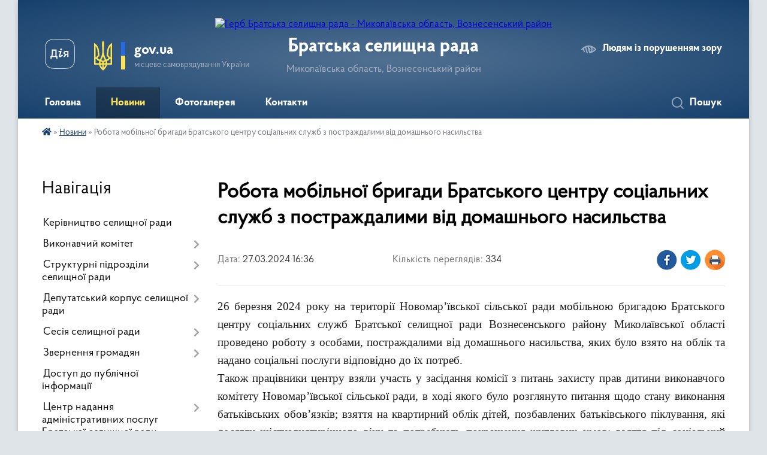

--- FILE ---
content_type: text/html; charset=UTF-8
request_url: https://bratska-gromada.gov.ua/news/1711550246/
body_size: 14875
content:
<!DOCTYPE html>
<html lang="uk">
<head>
	<!--[if IE]><meta http-equiv="X-UA-Compatible" content="IE=edge"><![endif]-->
	<meta charset="utf-8">
	<meta name="viewport" content="width=device-width, initial-scale=1">
	<!--[if IE]><script>
		document.createElement('header');
		document.createElement('nav');
		document.createElement('main');
		document.createElement('section');
		document.createElement('article');
		document.createElement('aside');
		document.createElement('footer');
		document.createElement('figure');
		document.createElement('figcaption');
	</script><![endif]-->
	<title>Робота мобільної бригади Братського центру соціальних служб з постраждалими від домашнього насильства | Братська селищна рада Миколаївська область, Вознесенський район</title>
	<meta name="description" content="26 березня 2024 року на території Новомар&amp;rsquo;ївської сільської ради мобільною бригадою Братського центру соціальних служб Братської селищної ради Вознесенського району Миколаївської області проведено роботу з особами, постраждалими від д">
	<meta name="keywords" content="Робота, мобільної, бригади, Братського, центру, соціальних, служб, з, постраждалими, від, домашнього, насильства, |, Братська, селищна, рада, Миколаївська, область,, Вознесенський, район">

	
		<meta property="og:image" content="https://rada.info/upload/users_files/04375926/d4596144bab76dc245083a16349432a6.jpg">
	<meta property="og:image:width" content="1205">
	<meta property="og:image:height" content="1261">
			<meta property="og:title" content="Робота мобільної бригади Братського центру соціальних служб з постраждалими від домашнього насильства">
			<meta property="og:description" content="26 березня 2024 року на території Новомар&amp;rsquo;ївської сільської ради мобільною бригадою Братського центру соціальних служб Братської селищної ради Вознесенського району Миколаївської області проведено роботу з особами, постраждалими від домашнього насильства, яких було взято на облік та надано соціальні послуги відповідно до їх потреб.">
			<meta property="og:type" content="article">
	<meta property="og:url" content="https://bratska-gromada.gov.ua/news/1711550246/">
		
		<link rel="apple-touch-icon" sizes="57x57" href="https://gromada.org.ua/apple-icon-57x57.png">
	<link rel="apple-touch-icon" sizes="60x60" href="https://gromada.org.ua/apple-icon-60x60.png">
	<link rel="apple-touch-icon" sizes="72x72" href="https://gromada.org.ua/apple-icon-72x72.png">
	<link rel="apple-touch-icon" sizes="76x76" href="https://gromada.org.ua/apple-icon-76x76.png">
	<link rel="apple-touch-icon" sizes="114x114" href="https://gromada.org.ua/apple-icon-114x114.png">
	<link rel="apple-touch-icon" sizes="120x120" href="https://gromada.org.ua/apple-icon-120x120.png">
	<link rel="apple-touch-icon" sizes="144x144" href="https://gromada.org.ua/apple-icon-144x144.png">
	<link rel="apple-touch-icon" sizes="152x152" href="https://gromada.org.ua/apple-icon-152x152.png">
	<link rel="apple-touch-icon" sizes="180x180" href="https://gromada.org.ua/apple-icon-180x180.png">
	<link rel="icon" type="image/png" sizes="192x192"  href="https://gromada.org.ua/android-icon-192x192.png">
	<link rel="icon" type="image/png" sizes="32x32" href="https://gromada.org.ua/favicon-32x32.png">
	<link rel="icon" type="image/png" sizes="96x96" href="https://gromada.org.ua/favicon-96x96.png">
	<link rel="icon" type="image/png" sizes="16x16" href="https://gromada.org.ua/favicon-16x16.png">
	<link rel="manifest" href="https://gromada.org.ua/manifest.json">
	<meta name="msapplication-TileColor" content="#ffffff">
	<meta name="msapplication-TileImage" content="https://gromada.org.ua/ms-icon-144x144.png">
	<meta name="theme-color" content="#ffffff">
	
	
		<meta name="robots" content="">
	
    <link rel="preload" href="https://cdnjs.cloudflare.com/ajax/libs/font-awesome/5.9.0/css/all.min.css" as="style">
	<link rel="stylesheet" href="https://cdnjs.cloudflare.com/ajax/libs/font-awesome/5.9.0/css/all.min.css" integrity="sha512-q3eWabyZPc1XTCmF+8/LuE1ozpg5xxn7iO89yfSOd5/oKvyqLngoNGsx8jq92Y8eXJ/IRxQbEC+FGSYxtk2oiw==" crossorigin="anonymous" referrerpolicy="no-referrer" />

    <link rel="preload" href="//gromada.org.ua/themes/km2/css/styles_vip.css?v=3.33" as="style">
	<link rel="stylesheet" href="//gromada.org.ua/themes/km2/css/styles_vip.css?v=3.33">
	<link rel="stylesheet" href="//gromada.org.ua/themes/km2/css/103810/theme_vip.css?v=1762848386">
	
		<!--[if lt IE 9]>
	<script src="https://oss.maxcdn.com/html5shiv/3.7.2/html5shiv.min.js"></script>
	<script src="https://oss.maxcdn.com/respond/1.4.2/respond.min.js"></script>
	<![endif]-->
	<!--[if gte IE 9]>
	<style type="text/css">
		.gradient { filter: none; }
	</style>
	<![endif]-->

</head>
<body class="">

	<a href="#top_menu" class="skip-link link" aria-label="Перейти до головного меню (Alt+1)" accesskey="1">Перейти до головного меню (Alt+1)</a>
	<a href="#left_menu" class="skip-link link" aria-label="Перейти до бічного меню (Alt+2)" accesskey="2">Перейти до бічного меню (Alt+2)</a>
    <a href="#main_content" class="skip-link link" aria-label="Перейти до головного вмісту (Alt+3)" accesskey="3">Перейти до текстового вмісту (Alt+3)</a>




	
	<div class="wrap">
		
		<header>
			<div class="header_wrap">
				<div class="logo">
					<a href="https://bratska-gromada.gov.ua/" id="logo" class="form_2">
						<img src="https://rada.info/upload/users_files/04375926/gerb/Герб-району-на-сайт.png" alt="Герб Братська селищна рада - Миколаївська область, Вознесенський район">
					</a>
				</div>
				<div class="title">
					<div class="slogan_1">Братська селищна рада</div>
					<div class="slogan_2">Миколаївська область, Вознесенський район</div>
				</div>
				<div class="gov_ua_block">
					<a class="diia" href="https://diia.gov.ua/" target="_blank" rel="nofollow" title="Державні послуги онлайн"><img src="//gromada.org.ua/themes/km2/img/diia.png" alt="Логотип Diia"></a>
					<img src="//gromada.org.ua/themes/km2/img/gerb.svg" class="gerb" alt="Герб України">
					<span class="devider"></span>
					<div class="title">
						<b>gov.ua</b>
						<span>місцеве самоврядування України</span>
					</div>
				</div>
								<div class="alt_link">
					<a href="#" rel="nofollow" title="Режим високої контастності" onclick="return set_special('5b67ec5f464b7e420e768a599a0593c2eadb1338');">Людям із порушенням зору</a>
				</div>
								
				<section class="top_nav">
					<nav class="main_menu" id="top_menu">
						<ul>
														<li class="">
								<a href="https://bratska-gromada.gov.ua/main/"><span>Головна</span></a>
																							</li>
														<li class="active has-sub">
								<a href="https://bratska-gromada.gov.ua/news/"><span>Новини</span></a>
																<button onclick="return show_next_level(this);" aria-label="Показати підменю"></button>
																								<ul>
																		<li>
										<a href="https://bratska-gromada.gov.ua/do-uvagi-naselennya-15-39-32-07-04-2021/">ДО УВАГИ НАСЕЛЕННЯ</a>
																													</li>
																		<li class="has-sub">
										<a href="https://bratska-gromada.gov.ua/podii-09-26-37-16-02-2021/">ПОДІЇ</a>
																				<button onclick="return show_next_level(this);" aria-label="Показати підменю"></button>
																														<ul>
																						<li>
												<a href="https://bratska-gromada.gov.ua/ogoloshennya-11-47-37-11-03-2021/">ОГОЛОШЕННЯ</a>
											</li>
																																</ul>
																			</li>
																										</ul>
															</li>
														<li class="">
								<a href="https://bratska-gromada.gov.ua/photo/"><span>Фотогалерея</span></a>
																							</li>
														<li class=" has-sub">
								<a href="https://bratska-gromada.gov.ua/feedback/"><span>Контакти</span></a>
																<button onclick="return show_next_level(this);" aria-label="Показати підменю"></button>
																								<ul>
																		<li>
										<a href="https://bratska-gromada.gov.ua/pro-vikonannya-bjudzhetu-16-42-58-23-02-2021/">ПРО ВИКОНАННЯ БЮДЖЕТУ</a>
																													</li>
																										</ul>
															</li>
																				</ul>
					</nav>
					&nbsp;
					<button class="menu-button" id="open-button"><i class="fas fa-bars"></i> Меню сайту</button>
					<a href="https://bratska-gromada.gov.ua/search/" rel="nofollow" class="search_button">Пошук</a>
				</section>
				
			</div>
		</header>
				
		<section class="bread_crumbs">
		<div xmlns:v="http://rdf.data-vocabulary.org/#"><a href="https://bratska-gromada.gov.ua/" title="Головна сторінка"><i class="fas fa-home"></i></a> &raquo; <a href="https://bratska-gromada.gov.ua/news/" aria-current="page">Новини</a>  &raquo; <span>Робота мобільної бригади Братського центру соціальних служб з постраждалими від домашнього насильства</span></div>
	</section>
	
	<section class="center_block">
		<div class="row">
			<div class="grid-25 fr">
				<aside>
				
									
										<div class="sidebar_title">Навігація</div>
										
					<nav class="sidebar_menu" id="left_menu">
						<ul>
														<li class="">
								<a href="https://bratska-gromada.gov.ua/kerivnictvo-gromadi-20-33-55-13-03-2018/"><span>Керівництво селищної ради</span></a>
																							</li>
														<li class=" has-sub">
								<a href="https://bratska-gromada.gov.ua/vikonavchij-komitet-20-35-46-13-03-2018/"><span>Виконавчий комітет</span></a>
																<button onclick="return show_next_level(this);" aria-label="Показати підменю"></button>
																								<ul>
																		<li class="">
										<a href="https://bratska-gromada.gov.ua/sklad-vikonavchogo-komitetu-bratskoi-selischnoi-radi-1606980942/"><span>Склад виконавчого комітету Братської селищної ради</span></a>
																													</li>
																		<li class=" has-sub">
										<a href="https://bratska-gromada.gov.ua/rishennya-vykonavchoho-komitetu-1593518354/"><span>Рішення виконавчого комітету</span></a>
																				<button onclick="return show_next_level(this);" aria-label="Показати підменю"></button>
																														<ul>
																						<li><a href="https://bratska-gromada.gov.ua/2020-rik-13-18-07-03-11-2021/"><span>2020 рік</span></a></li>
																						<li><a href="https://bratska-gromada.gov.ua/2021-rik-13-18-36-03-11-2021/"><span>2021 рік</span></a></li>
																						<li><a href="https://bratska-gromada.gov.ua/2022-rik-09-06-14-17-08-2022/"><span>2022 рік</span></a></li>
																						<li><a href="https://bratska-gromada.gov.ua/2023-rik-14-21-54-16-03-2023/"><span>2023 рік</span></a></li>
																						<li><a href="https://bratska-gromada.gov.ua/2024-rik-14-01-36-25-01-2024/"><span>2024 рік</span></a></li>
																						<li><a href="https://bratska-gromada.gov.ua/2025-rik-14-58-34-20-01-2025/"><span>2025 рік</span></a></li>
																																</ul>
																			</li>
																		<li class="">
										<a href="https://bratska-gromada.gov.ua/proekti-rishen-vikonavchogo-komitetu-13-17-33-03-11-2021/"><span>Проєкти рішень виконавчого комітету</span></a>
																													</li>
																		<li class="">
										<a href="https://bratska-gromada.gov.ua/polozhennya-pro-vikonavchij-komitet-bratskoi-selischnoi-radi-13-20-35-03-11-2021/"><span>Положення про виконавчий комітет Братської селищної ради</span></a>
																													</li>
																		<li class="">
										<a href="https://bratska-gromada.gov.ua/administrativna-komisiya-pri-vikonavchomu-komiteti-bratskoi-selischnoi-radi-11-04-00-18-08-2022/"><span>Адміністративна комісія при виконавчому комітеті Братської селищної ради</span></a>
																													</li>
																										</ul>
															</li>
														<li class=" has-sub">
								<a href="https://bratska-gromada.gov.ua/strukturni-pidrozdili-aparatu-selischnoi-radi-15-48-53-07-06-2021/"><span>Структурні підрозділи селищної ради</span></a>
																<button onclick="return show_next_level(this);" aria-label="Показати підменю"></button>
																								<ul>
																		<li class="">
										<a href="https://bratska-gromada.gov.ua/viddil-organizacijnokadrovoi-pravovoi-roboti-informacijnoi-diyalnosti-15-53-11-07-06-2021/"><span>Відділ організаційно-кадрової, правової роботи, інформаційної діяльності</span></a>
																													</li>
																		<li class="">
										<a href="https://bratska-gromada.gov.ua/zagalnij-viddil-15-53-49-07-06-2021/"><span>Загальний відділ</span></a>
																													</li>
																		<li class="">
										<a href="https://bratska-gromada.gov.ua/finansovogospodarskij-viddil-15-54-41-07-06-2021/"><span>Фінансово-господарський відділ</span></a>
																													</li>
																		<li class="">
										<a href="https://bratska-gromada.gov.ua/viddil-zemelnih-ta-ekologichnih-pitan-ekonomiki-ta-apk-15-55-29-07-06-2021/"><span>Відділ земельних та екологічних питань, економіки та АПК</span></a>
																													</li>
																		<li class="">
										<a href="https://bratska-gromada.gov.ua/viddil-nadannya-administrativnih-poslug-ta-derzhavnoi-reestracii-15-56-34-07-06-2021/"><span>Відділ надання адміністративних послуг та державної реєстрації</span></a>
																													</li>
																		<li class="">
										<a href="https://bratska-gromada.gov.ua/viddil-osviti-kulturi-turizmu-molodi-ta-sportu-15-57-37-07-06-2021/"><span>Відділ освіти, культури, туризму, молоді та спорту</span></a>
																													</li>
																		<li class="">
										<a href="https://bratska-gromada.gov.ua/viddil-socialnogo-zahistu-naselennya-15-59-42-07-06-2021/"><span>Відділ соціального захисту</span></a>
																													</li>
																		<li class="">
										<a href="https://bratska-gromada.gov.ua/viddil-mistobuduvannya-arhitekturi-zhkg-rozvitku-infrastrukturi-ta-nadzvichajnih-situacij-16-01-17-07-06-2021/"><span>Відділ містобудування, архітектури, ЖКГ, розвитку інфраструктури та надзвичайних ситуацій</span></a>
																													</li>
																		<li class="">
										<a href="https://bratska-gromada.gov.ua/sluzhba-u-spravah-ditej-16-01-46-07-06-2021/"><span>Служба у справах дітей</span></a>
																													</li>
																		<li class="">
										<a href="https://bratska-gromada.gov.ua/finansovij-viddil-09-37-17-15-12-2021/"><span>Фінансовий відділ</span></a>
																													</li>
																										</ul>
															</li>
														<li class=" has-sub">
								<a href="https://bratska-gromada.gov.ua/deputati-20-36-51-13-03-2018/"><span>Депутатський корпус селищної ради</span></a>
																<button onclick="return show_next_level(this);" aria-label="Показати підменю"></button>
																								<ul>
																		<li class="">
										<a href="https://bratska-gromada.gov.ua/spisok-deputativ-bratskoi-selischnoi-radi-1607007652/"><span>Список депутатів Братської селищної ради</span></a>
																													</li>
																		<li class=" has-sub">
										<a href="https://bratska-gromada.gov.ua/postijni-komisii-selischnoi-radi-11-28-18-12-11-2021/"><span>Постійні комісії селищної ради</span></a>
																				<button onclick="return show_next_level(this);" aria-label="Показати підменю"></button>
																														<ul>
																						<li><a href="https://bratska-gromada.gov.ua/postijna-komisiya-z-pitan-planuvan-bjudzhetu-finansiv-ta-ekonomichnoi-reformi-11-29-38-12-11-2021/"><span>Постійна комісія з питань планувань бюджету, фінансів та економічної реформи</span></a></li>
																						<li><a href="https://bratska-gromada.gov.ua/postijna-komisiya-z-pitan-osviti-kulturi-molodi-sportu-materinstva-ditinstva-ohoroni-zdorov’ya-socialnogo-zahistu-naselennya-deputatskoi-d-11-31-32-12/"><span>Постійна комісія з питань освіти, культури, молоді, спорту, материнства, дитинства, охорони здоров’я, соціального захисту населення, депутатської діяльності, етики, законності та гласності</span></a></li>
																						<li><a href="https://bratska-gromada.gov.ua/postijna-komisiya-z-pitan-gospodarskoi-diyalnosti-pidpriemnictva-zemelnih-vidnosin-ekologii-apk-ta-socialnogo-rozvitku-sela-11-33-43-12-11-2021/"><span>Постійна комісія з питань господарської діяльності, підприємництва, земельних відносин, екології, АПК та соціального розвитку села</span></a></li>
																																</ul>
																			</li>
																										</ul>
															</li>
														<li class=" has-sub">
								<a href="https://bratska-gromada.gov.ua/sesiya-selischnoi-radi-09-40-29-02-05-2018/"><span>Сесія селищної ради</span></a>
																<button onclick="return show_next_level(this);" aria-label="Показати підменю"></button>
																								<ul>
																		<li class=" has-sub">
										<a href="https://bratska-gromada.gov.ua/proekti-rishen-sesii-selischnoi-radi-09-43-45-02-05-2018/"><span>Проекти рішень сесії селищної ради</span></a>
																				<button onclick="return show_next_level(this);" aria-label="Показати підменю"></button>
																														<ul>
																						<li><a href="https://bratska-gromada.gov.ua/iii-pozachergova-sesiya-vosmogo-sklikannya-16-40-44-21-12-2020/"><span>ІІІ позачергова сесія восьмого скликання</span></a></li>
																						<li><a href="https://bratska-gromada.gov.ua/proekti-rishen-hhhiii-sesii-somogo-sklikannya-14-30-58-08-05-2018/"><span>Проекти рішень ХХХІІІ сесії сьомого скликання</span></a></li>
																						<li><a href="https://bratska-gromada.gov.ua/proekti-rishen-hhhv-sesii-somogo-sklikannya-13-10-26-05-09-2018/"><span>Проекти рішень ХХХV сесії сьомого скликання</span></a></li>
																						<li><a href="https://bratska-gromada.gov.ua/proekti-rishen-hhhviii-sesii-somogo-sklikannya-10-19-46-26-11-2018/"><span>Проекти рішень ХХХVІІІ сесії сьомого скликання</span></a></li>
																						<li><a href="https://bratska-gromada.gov.ua/proekti-rishen-hl-sesii-somogo-sklikannya-09-58-10-12-03-2019/"><span>Проекти рішень ХL сесії сьомого скликання</span></a></li>
																						<li><a href="https://bratska-gromada.gov.ua/proekt-rishennya-xxxxx-sesiyi-somoho-sklykannya-1583928865/"><span>Проект рішення XXXXX сесії сьомого скликання</span></a></li>
																						<li><a href="https://bratska-gromada.gov.ua/56-cherhova-sesiya-proekty-rishen-1600148412/"><span>56 чергова сесія проекти рішень</span></a></li>
																						<li><a href="https://bratska-gromada.gov.ua/persha-sesiya-vosmoho-sklykannya-1605514796/"><span>Перша сесія восьмого скликання 1 - 5 рішення</span></a></li>
																						<li><a href="https://bratska-gromada.gov.ua/persha-sesiya-vosmoho-sklykannya-6-9-rishennya-1605516247/"><span>Перша сесія восьмого скликання 6 - 8 рішення</span></a></li>
																						<li><a href="https://bratska-gromada.gov.ua/persha-sesiya-vosmoho-sklykannya-9-rishennya-1605516844/"><span>Перша сесія восьмого скликання 9  рішення</span></a></li>
																						<li><a href="https://bratska-gromada.gov.ua/persha-sesiya-vosmoho-sklykannya-10-12-rishennya-1605516923/"><span>Перша сесія восьмого скликання 10 - 12  рішення</span></a></li>
																						<li><a href="https://bratska-gromada.gov.ua/persha-sesiya-vosmoho-sklykannya-1315-rishennya-1605516996/"><span>Перша сесія восьмого скликання 13-18  рішення</span></a></li>
																						<li><a href="https://bratska-gromada.gov.ua/proekti-rishen-vi-sesii-vosmogo-sklikannya-13-53-04-08-02-2021/"><span>Проекти рішень VІ сесії восьмого скликання</span></a></li>
																						<li><a href="https://bratska-gromada.gov.ua/v-pozachergova-sesiya-selischnoi-radi-17-18-00-27-01-2021/"><span>V позачергова сесія селищної ради</span></a></li>
																																</ul>
																			</li>
																		<li class="">
										<a href="https://bratska-gromada.gov.ua/zasidannya-postijnih-komisij-selischnoi-radi-13-47-27-25-04-2025/"><span>Засідання постійних комісій селищної ради</span></a>
																													</li>
																		<li class="">
										<a href="https://bratska-gromada.gov.ua/rezultati-golosuvannya-16-17-43-23-06-2021/"><span>Результати голосування</span></a>
																													</li>
																		<li class="">
										<a href="https://bratska-gromada.gov.ua/rishennya-sesii-selischnoi-radi-14-42-58-01-06-2021/"><span>Рішення сесії селищної ради</span></a>
																													</li>
																		<li class=" has-sub">
										<a href="https://bratska-gromada.gov.ua/proekt-selischnogo-bjudzhetu-bratskoi-selischnoi-radi-na-2021-rik-1607956857/"><span>Проект селищного бюджету Братської селищної ради на 2021 рік</span></a>
																				<button onclick="return show_next_level(this);" aria-label="Показати підменю"></button>
																														<ul>
																						<li><a href="https://bratska-gromada.gov.ua/proekt-rishennya-pro-selischnij-bjudzhet-bratskoi-selischnoi-radi-na-2021-rik-1607956967/"><span>Проект рішення "Про селищний бюджет Братської селищної ради на 2021 рік"</span></a></li>
																						<li><a href="https://bratska-gromada.gov.ua/dodatok-3-do-proektu-rishennya-pro-selischnij-bjudzhet-bratskoi-selischnoi-radi-na-2021-rik-1607957028/"><span>Додаток 3 до проекту рішення "Про селищний бюджет Братської селищної ради на 2021 рік"</span></a></li>
																						<li><a href="https://bratska-gromada.gov.ua/dodatki-1-2-5-7-do-proektu-rishennya-pro-selischnij-bjudzhet-bratskoi-selischnoi-radi-na-2021-rik-1607957082/"><span>Додатки 1, 2, 5, 7 до проекту рішення "Про селищний бюджет Братської селищної ради на 2021 рік"</span></a></li>
																						<li><a href="https://bratska-gromada.gov.ua/poyasnjuvalna-zapiska-do-proektu-rishennya-pro-selischnij-bjudzhet-bratskoi-selischnoi-radi-na-2021-rik-1607957134/"><span>Пояснювальна записка до проекту рішення "Про селищний бюджет Братської селищної ради на 2021 рік"</span></a></li>
																						<li><a href="https://bratska-gromada.gov.ua/istorichna-dovidka-20-20-37-13-03-2018/"><span>Історична довідка</span></a></li>
																																</ul>
																			</li>
																		<li class=" has-sub">
										<a href="https://bratska-gromada.gov.ua/proekt-selyshchnoho-byudzhetu-na-2020-rik-1576224949/"><span>Проект селищного бюджету на 2020 рік</span></a>
																				<button onclick="return show_next_level(this);" aria-label="Показати підменю"></button>
																														<ul>
																						<li><a href="https://bratska-gromada.gov.ua/dodatok-do-proektu-selyshchnoho-byudzhetu-na-2020-rik-1576225714/"><span>Додаток до проекту селищного бюджету на 2020 рік</span></a></li>
																																</ul>
																			</li>
																		<li class="">
										<a href="https://bratska-gromada.gov.ua/pro-sklikannya-shostoi-sesii-bratskoi-selischnoi-radi-vosmogo-sklikannya-13-55-51-10-02-2021/"><span>Про скликання шостої сесії Братської селищної ради восьмого скликання</span></a>
																													</li>
																		<li class="">
										<a href="https://bratska-gromada.gov.ua/50-pozacherhova-sesiya-1586335430/"><span>50 позачергова сесія</span></a>
																													</li>
																		<li class="">
										<a href="https://bratska-gromada.gov.ua/52-1590643958/"><span>52</span></a>
																													</li>
																		<li class="">
										<a href="https://bratska-gromada.gov.ua/51-1590654767/"><span>51</span></a>
																													</li>
																		<li class=" has-sub">
										<a href="https://bratska-gromada.gov.ua/53-1591769226/"><span>53</span></a>
																				<button onclick="return show_next_level(this);" aria-label="Показати підменю"></button>
																														<ul>
																						<li><a href="https://bratska-gromada.gov.ua/dodatky-do-rishennya-1591769302/"><span>Додатки до рішення</span></a></li>
																																</ul>
																			</li>
																		<li class="">
										<a href="https://bratska-gromada.gov.ua/54-pozacherhova-sesiya-1599138010/"><span>54 позачергова сесія</span></a>
																													</li>
																		<li class="">
										<a href="https://bratska-gromada.gov.ua/55cherhova-sesiya-1599657277/"><span>55 почергова сесія</span></a>
																													</li>
																		<li class="">
										<a href="https://bratska-gromada.gov.ua/56-cherhova-sesiya-1599739183/"><span>56 чергова сесія</span></a>
																													</li>
																		<li class="">
										<a href="https://bratska-gromada.gov.ua/57-cherhova-sesiya-1603173637/"><span>57 чергова сесія</span></a>
																													</li>
																		<li class=" has-sub">
										<a href="https://bratska-gromada.gov.ua/i-sesiya-vosmoho-sklykannya-1606135766/"><span>І сесія восьмого скликання</span></a>
																				<button onclick="return show_next_level(this);" aria-label="Показати підменю"></button>
																														<ul>
																						<li><a href="https://bratska-gromada.gov.ua/rezultaty-poimennoho-holosuvannya-i-sesiyi-vosmoho-sklykannya-1606135799/"><span>Результати поіменного голосування І сесії восьмого скликання</span></a></li>
																						<li><a href="https://bratska-gromada.gov.ua/rishennya-i-sesii-vosmogo-sklikannya-1606316121/"><span>Рішення І сесії восьмого скликання</span></a></li>
																																</ul>
																			</li>
																		<li class="">
										<a href="https://bratska-gromada.gov.ua/iii-pozachergova-sesiya-selischnoi-radi-24122020-r-10-15-30-30-12-2020/"><span>III позачергова сесія селищної ради 24.12.2020 р.</span></a>
																													</li>
																		<li class="">
										<a href="https://bratska-gromada.gov.ua/iv-pozachergova-sesiya-selischnoi-radi-10-24-07-30-12-2020/"><span>IV позачергова сесія селищної ради 28.12.2020р.</span></a>
																													</li>
																		<li class=" has-sub">
										<a href="https://bratska-gromada.gov.ua/vi-sesiya-vosmogo-sklikannya-23022021-14-25-43-23-02-2021/"><span>VI сесія восьмого скликання 23.02.2021</span></a>
																				<button onclick="return show_next_level(this);" aria-label="Показати підменю"></button>
																														<ul>
																						<li><a href="https://bratska-gromada.gov.ua/protokol-sesii-16-09-44-03-03-2021/"><span>ПРОТОКОЛ СЕСІЇ</span></a></li>
																						<li><a href="https://bratska-gromada.gov.ua/23-ljutogo-provedeno-sesiju-radi-15-10-18-23-02-2021/"><span>23 ЛЮТОГО ПРОВЕДЕНО СЕСІЮ РАДИ</span></a></li>
																																</ul>
																			</li>
																		<li class=" has-sub">
										<a href="https://bratska-gromada.gov.ua/ii-sesiya-vosmogo-sklikannya-1607347633/"><span>ІІ сесія восьмого скликання</span></a>
																				<button onclick="return show_next_level(this);" aria-label="Показати підменю"></button>
																														<ul>
																						<li><a href="https://bratska-gromada.gov.ua/reglament-bratskoi-selischnoi-radi-1607583305/"><span>Регламент Братської селищної ради</span></a></li>
																						<li><a href="https://bratska-gromada.gov.ua/proekt-rishennya-№-1-vid-09122020-roku-1607353439/"><span>Проект рішення № 1 від 09.12.2020 року</span></a></li>
																						<li><a href="https://bratska-gromada.gov.ua/rezultati-poimennogo-golosuvannya-1607588151/"><span>Результати поіменного голосування</span></a></li>
																						<li><a href="https://bratska-gromada.gov.ua/proekt-rishennya-№-2-vid-09122020-roku-pro-reorganizaciju-silskih-rad-1607409479/"><span>Проект рішення № 2 від 09.12.2020 року Про реорганізацію сільських рад</span></a></li>
																																</ul>
																			</li>
																		<li class="">
										<a href="https://bratska-gromada.gov.ua/utochnennya-pokaznikiv-selischnogo-bjudzhetu-bratskoi-selischnoi-radi-na-2020-rik-16-21-51-21-12-2020/"><span>Уточнення показників селищного бюджету Братської селищної ради на 2020 рік</span></a>
																													</li>
																		<li class="">
										<a href="https://bratska-gromada.gov.ua/viii-pozachergova-sesii-vosmogo-sklikannya-11-39-48-13-05-2021/"><span>VІІІ позачергова сесії восьмого скликання</span></a>
																													</li>
																		<li class=" has-sub">
										<a href="https://bratska-gromada.gov.ua/vii-pozachergova-sesiya-vosmogo-sklikannya-16-19-14-06-04-2021/"><span>VII позачергова сесія восьмого скликання</span></a>
																				<button onclick="return show_next_level(this);" aria-label="Показати підменю"></button>
																														<ul>
																						<li><a href="https://bratska-gromada.gov.ua/dodatki-do-rishennya-№14-vid-07042021-08-55-03-07-04-2021/"><span>Додатки до рішення №14 від 07.04.2021</span></a></li>
																						<li><a href="https://bratska-gromada.gov.ua/proekti-rishen-sesii-16-51-24-06-04-2021/"><span>проєкти рішень сесії</span></a></li>
																						<li><a href="https://bratska-gromada.gov.ua/rezultati-poimennogo-golosuvannya-13-30-38-08-04-2021/"><span>Результати поіменного голосування</span></a></li>
																						<li><a href="https://bratska-gromada.gov.ua/proekti-rishen-17-29-11-06-04-2021/"><span>ПРОЄКТИ РІШЕНЬ</span></a></li>
																						<li><a href="https://bratska-gromada.gov.ua/rozporyadzhennya-pro-sklikannya-sesii-17-35-46-06-04-2021/"><span>Розпорядження про скликання сесії</span></a></li>
																																</ul>
																			</li>
																		<li class="">
										<a href="https://bratska-gromada.gov.ua/rozporyadzhennya-№-51r-vid-11-travnya-2021-roku-08-30-20-12-05-2021/"><span>Розпорядження № 51-р від 11 травня 2021 року</span></a>
																													</li>
																										</ul>
															</li>
														<li class=" has-sub">
								<a href="https://bratska-gromada.gov.ua/zvernennya-gromadyan-16-47-01-13-04-2021/"><span>Звернення громадян</span></a>
																<button onclick="return show_next_level(this);" aria-label="Показати підменю"></button>
																								<ul>
																		<li class="">
										<a href="https://bratska-gromada.gov.ua/normativnopravova-baza-16-50-05-13-04-2021/"><span>Нормативно-правова база</span></a>
																													</li>
																		<li class="">
										<a href="https://bratska-gromada.gov.ua/grafiki-prijomu-gromadyan-16-50-46-13-04-2021/"><span>Графіки прийому громадян</span></a>
																													</li>
																		<li class="">
										<a href="https://bratska-gromada.gov.ua/telefoni-garyachoi-linii-16-52-17-13-04-2021/"><span>Телефони "гарячої лінії"</span></a>
																													</li>
																		<li class="">
										<a href="https://bratska-gromada.gov.ua/telefon-doviri-16-52-48-13-04-2021/"><span>"Телефон довіри"</span></a>
																													</li>
																		<li class="">
										<a href="https://bratska-gromada.gov.ua/informacijnoanalitichna-informaciya-16-53-32-13-04-2021/"><span>Інформаційно-аналітична інформація</span></a>
																													</li>
																		<li class="">
										<a href="https://bratska-gromada.gov.ua/organizaciya-roboti-iz-zvernennyami-gromadyan-16-54-18-13-04-2021/"><span>Організація роботи із зверненнями громадян</span></a>
																													</li>
																		<li class="">
										<a href="https://bratska-gromada.gov.ua/elektronni-zvernennya-13-36-54-31-03-2023/"><span>Електронні звернення</span></a>
																													</li>
																										</ul>
															</li>
														<li class="">
								<a href="https://bratska-gromada.gov.ua/dostup-do-publichnoi-informacii-08-55-14-12-11-2021/"><span>Доступ до публічної інформації</span></a>
																							</li>
														<li class=" has-sub">
								<a href="https://bratska-gromada.gov.ua/centr-nadannya-administrativnih-poslug-bratskoi-selischnoi-radi-14-07-55-16-02-2021/"><span>Центр надання адміністративних послуг Братської селищної ради</span></a>
																<button onclick="return show_next_level(this);" aria-label="Показати підменю"></button>
																								<ul>
																		<li class="">
										<a href="https://bratska-gromada.gov.ua/struktura-cnap-08-07-48-08-07-2021/"><span>Структура ЦНАП</span></a>
																													</li>
																		<li class="">
										<a href="https://bratska-gromada.gov.ua/normativnopravovi-akti-centru-nadannya-administrativnih-poslug-bratskoi-selischnoi-radi-08-10-58-08-07-2021/"><span>Нормативно-правові акти центру надання адміністративних послуг Братської селищної ради</span></a>
																													</li>
																		<li class="">
										<a href="https://bratska-gromada.gov.ua/poslugi-cnap-08-17-27-08-07-2021/"><span>Послуги ЦНАП</span></a>
																													</li>
																										</ul>
															</li>
														<li class="">
								<a href="https://bratska-gromada.gov.ua/rada-bezbarernosti-11-24-27-31-03-2025/"><span>Рада безбар'єрності</span></a>
																							</li>
														<li class=" has-sub">
								<a href="https://bratska-gromada.gov.ua/mobilizacijna-robota-14-33-27-25-01-2023/"><span>Мобілізаційна робота</span></a>
																<button onclick="return show_next_level(this);" aria-label="Показати підменю"></button>
																								<ul>
																		<li class="">
										<a href="https://bratska-gromada.gov.ua/normativnopravovi-akti-14-35-25-25-01-2023/"><span>Нормативно-правові акти</span></a>
																													</li>
																										</ul>
															</li>
														<li class="">
								<a href="https://bratska-gromada.gov.ua/publichni-zakupivli-10-15-24-21-11-2023/"><span>Публічні закупівлі</span></a>
																							</li>
														<li class="">
								<a href="https://bratska-gromada.gov.ua/zapobigannya-proyavam-korupcii-10-48-23-03-10-2023/"><span>Запобігання проявам корупції</span></a>
																							</li>
														<li class="">
								<a href="https://bratska-gromada.gov.ua/bratskij-centr-socialnih-sluzhb-bratskoi-selischnoi-radi-13-44-00-28-09-2022/"><span>Братський центр соціальних служб Братської селищної ради</span></a>
																							</li>
														<li class="">
								<a href="https://bratska-gromada.gov.ua/teritorialnij-centr-socialnogo-obslugovuvannya-nadannya-socialnih-poslug-10-49-03-13-03-2024/"><span>Територіальний центр соціального обслуговування (надання соціальних послуг)</span></a>
																							</li>
														<li class="">
								<a href="https://bratska-gromada.gov.ua/pomichnik-veterana-13-34-44-18-03-2024/"><span>Помічник ветерана</span></a>
																							</li>
														<li class=" has-sub">
								<a href="https://bratska-gromada.gov.ua/pasporti-bjudzhetnih-program-14-07-41-14-02-2022/"><span>Паспорти бюджетних програм</span></a>
																<button onclick="return show_next_level(this);" aria-label="Показати підменю"></button>
																								<ul>
																		<li class="">
										<a href="https://bratska-gromada.gov.ua/viddil-osviti-kulturi-turizmu-molodi-ta-sportu-09-53-15-30-01-2023/"><span>Відділ освіти, культури, туризму, молоді та спорту</span></a>
																													</li>
																		<li class="">
										<a href="https://bratska-gromada.gov.ua/finansovogospodarskij-viddil-14-08-42-14-02-2022/"><span>Фінансово-господарський відділ</span></a>
																													</li>
																		<li class="">
										<a href="https://bratska-gromada.gov.ua/finansovij-viddil-14-09-22-14-02-2022/"><span>Фінансовий відділ</span></a>
																													</li>
																										</ul>
															</li>
														<li class=" has-sub">
								<a href="https://bratska-gromada.gov.ua/rehulyatorni-akty-1574833529/"><span>Регуляторна діяльність</span></a>
																<button onclick="return show_next_level(this);" aria-label="Показати підменю"></button>
																								<ul>
																		<li class="">
										<a href="https://bratska-gromada.gov.ua/normativnopravova-baza-13-56-01-31-01-2022/"><span>Нормативно-правова база</span></a>
																													</li>
																		<li class="">
										<a href="https://bratska-gromada.gov.ua/vidpovidalna-osoba-za-zdijsnennya-regulyatornoi-diyalnosti-13-57-00-31-01-2022/"><span>Відповідальна особа за здійснення регуляторної діяльності</span></a>
																													</li>
																		<li class="">
										<a href="https://bratska-gromada.gov.ua/miscevi-podatky-ta-zbory-1574833583/"><span>Прийняті регуляторні акти</span></a>
																													</li>
																		<li class="">
										<a href="https://bratska-gromada.gov.ua/planuvannya-regulyatornoi-diyalnosti-13-58-49-31-01-2022/"><span>Планування регуляторної діяльності</span></a>
																													</li>
																		<li class="">
										<a href="https://bratska-gromada.gov.ua/opriljudnennya-proektiv-regulyatornih-aktiv-14-00-03-31-01-2022/"><span>Оприлюднення проектів регуляторних актів</span></a>
																													</li>
																		<li class="">
										<a href="https://bratska-gromada.gov.ua/vidstezhennya-rezultativnosti-regulyatornih-aktiv-14-13-54-31-01-2022/"><span>Відстеження результативності регуляторних актів</span></a>
																													</li>
																		<li class="">
										<a href="https://bratska-gromada.gov.ua/informaciya-pro-zdijsnennya-regulyatornoi-diyalnosti-14-15-32-31-01-2022/"><span>Інформація про здійснення регуляторної діяльності</span></a>
																													</li>
																										</ul>
															</li>
														<li class=" has-sub">
								<a href="https://bratska-gromada.gov.ua/strategichnij-plan-rozvitku-bratskoi-teritorialnoi-gromadi-na-2021-2027-roki-10-13-18-05-11-2021/"><span>Стратегія розвитку Братської територіальної громади</span></a>
																<button onclick="return show_next_level(this);" aria-label="Показати підменю"></button>
																								<ul>
																		<li class="">
										<a href="https://bratska-gromada.gov.ua/strategiya-rozvitku-bratskoi-teritorialnoi-gromadi-voznesenskogo-rajonu-mikolaivskoi-oblasti-na-period-do-2025-roku-13-36-07-08-11-2024/"><span>Стратегія розвитку Братської територіальної громади Вознесенського району  Миколаївської області на період до 2025 року</span></a>
																													</li>
																		<li class="">
										<a href="https://bratska-gromada.gov.ua/polozhennya-pro-pidgotovku-strategichnogo-planu-rozvitku-bratskoi-teritorialnoi-gromadi-na-2021-2027-roki-10-15-58-05-11-2021/"><span>Положення про підготовку Стратегічного плану розвитку Братської територіальної громади на 2021 - 2027 роки</span></a>
																													</li>
																										</ul>
															</li>
														<li class="">
								<a href="https://bratska-gromada.gov.ua/dohovora-orendy-1583929096/"><span>Договора оренди</span></a>
																							</li>
														<li class=" has-sub">
								<a href="https://bratska-gromada.gov.ua/vakansiya-1606469729/"><span>Вакансія</span></a>
																<button onclick="return show_next_level(this);" aria-label="Показати підменю"></button>
																								<ul>
																		<li class="">
										<a href="https://bratska-gromada.gov.ua/perelik-pitan-na-konkurs-finansovogospodarskogo-viddilu-1607409815/"><span>Перелік питань на конкурс фінансово-господарського відділу</span></a>
																													</li>
																		<li class=" has-sub">
										<a href="https://bratska-gromada.gov.ua/povidomlennya-pro-ogoloshennya-konkursu-1606738368/"><span>Повідомлення про оголошення конкурсу</span></a>
																				<button onclick="return show_next_level(this);" aria-label="Показати підменю"></button>
																														<ul>
																						<li><a href="https://bratska-gromada.gov.ua/uvaga-ogolosheno-konkurs-15-47-35-15-02-2021/"><span>УВАГА! ОГОЛОШЕНО  КОНКУРС</span></a></li>
																						<li><a href="https://bratska-gromada.gov.ua/povidomlennya-pro-ogoloshennya-konkursu-finansovogospodarskij-viddil-1606915190/"><span>Повідомлення про оголошення конкурсу фінансово-господарський відділ</span></a></li>
																																</ul>
																			</li>
																		<li class="">
										<a href="https://bratska-gromada.gov.ua/perelik-pitan-na-perevirku-znan-zakonodavstva-z-urahuvannyam-funkcionalnih-povnovazhen-vakantnoi-posadi-viddilu-organizacijnokadrovoi-pravov-23-52-45-/"><span>Перелік питань на перевірку знань законодавства з урахуванням функціональних повноважень вакантної посади відділу організаційно-кадрової, правової роботи та інформаційної діяльності</span></a>
																													</li>
																		<li class="">
										<a href="https://bratska-gromada.gov.ua/perelik-pitan-na-perevirku-znan-zakonodavstva-z-urahuvannyam-funkcionalnih-povnovazhen-vakantnoi-posadi-viddilu-zemelnih-ta-ekologichnih-pit-23-54-40-/"><span>Перелік питань на перевірку знань законодавства з урахуванням функціональних повноважень вакантної посади відділу земельних та екологічних питань, економіки та АПК</span></a>
																													</li>
																		<li class="">
										<a href="https://bratska-gromada.gov.ua/perelik-pitan-na-perevirku-znan-zakonodavstva-z-urahuvannyam-funkcionalnih-povnovazhen-vakantnoi-posadi-viddilu-nadannya-administrativnih-po-23-56-07-/"><span>Перелік питань на перевірку знань законодавства з урахуванням функціональних повноважень вакантної посади відділу надання адміністративних послуг та державної реєстрації</span></a>
																													</li>
																		<li class="">
										<a href="https://bratska-gromada.gov.ua/perelik-pitan-na-perevirku-znan-zakonodavstva-z-urahuvannyam-funkcionalnih-povnovazhen-vakantnoi-posadi-viddilu-osviti-kulturi-turizmu-molod-23-57-19-/"><span>Перелік питань на перевірку знань законодавства з урахуванням функціональних повноважень вакантної посади відділу освіти, культури, туризму, молоді та спорту</span></a>
																													</li>
																		<li class="">
										<a href="https://bratska-gromada.gov.ua/perelik-pitan-na-perevirku-znan-zakonodavstva-z-urahuvannyam-funkcionalnih-povnovazhen-vakantnoi-posadi-viddilu-socialnogo-zahistu-23-58-25-21-12-2020/"><span>Перелік питань на перевірку знань законодавства з урахуванням функціональних повноважень вакантної посади відділу соціального захисту</span></a>
																													</li>
																		<li class="">
										<a href="https://bratska-gromada.gov.ua/perelik-pitan-na-perevirku-znan-zakonodavstva-z-urahuvannyam-funkcionalnih-povnovazhen-vakantnoi-posadi-sluzhbi-u-spravah-ditej-23-59-28-21-12-2020/"><span>Перелік питань на перевірку знань законодавства з урахуванням функціональних повноважень вакантної посади служби у справах дітей</span></a>
																													</li>
																		<li class=" has-sub">
										<a href="https://bratska-gromada.gov.ua/rozporyadzhennya-konkurs-10-57-27-24-12-2020/"><span>Розпорядження конкурс</span></a>
																				<button onclick="return show_next_level(this);" aria-label="Показати підменю"></button>
																														<ul>
																						<li><a href="https://bratska-gromada.gov.ua/rozporyadzhennya-vid-18052021-r-№57-18-20-02-18-05-2021/"><span>Розпорядження від 18.05.2021 р. №57</span></a></li>
																						<li><a href="https://bratska-gromada.gov.ua/rozporyadzhennya-№-52r-vid-11-travnya-2021-roku-08-18-23-12-05-2021/"><span>Розпорядження № 52-р від 11 травня 2021 року</span></a></li>
																																</ul>
																			</li>
																		<li class="">
										<a href="https://bratska-gromada.gov.ua/poryadok-provedennya-konkursu-na-zamischennya-vakantnih-posad-osib-miscevogo-samovryaduvannya-bratskoi-selischnoi-radi-1607008178/"><span>Порядок проведення конкурсу на заміщення вакантних посад осіб місцевого самоврядування Братської селищної ради</span></a>
																													</li>
																		<li class=" has-sub">
										<a href="https://bratska-gromada.gov.ua/sklad-konkursnoi-komisii-dlya-provedennya-ispitu-kandidativ-na-zamischennya-vakantnih-posad-1607008379/"><span>Склад конкурсної комісії для проведення іспиту кандидатів на заміщення вакантних посад</span></a>
																				<button onclick="return show_next_level(this);" aria-label="Показати підменю"></button>
																														<ul>
																						<li><a href="https://bratska-gromada.gov.ua/sklad-konkursnoi-komisii-na-zamischennya-vakantnoi-posadi-kerivnika-novokostyantinivskogo-zakladu-zagalnoi-serednoi-osviti-i–iii-stupeniv--08-20-15-12/"><span>Склад конкурсної комісії на заміщення вакантної посади керівника Новокостянтинівського закладу загальної середньої освіти І–ІІІ ступенів Братської селищної ради Братського району Миколаївської області</span></a></li>
																																</ul>
																			</li>
																										</ul>
															</li>
														<li class=" has-sub">
								<a href="https://bratska-gromada.gov.ua/predstavnictva-centralnih-organiv-vladi-ukraini-11-16-48-13-03-2023/"><span>Представництва центральних органів влади України</span></a>
																<button onclick="return show_next_level(this);" aria-label="Показати підменю"></button>
																								<ul>
																		<li class=" has-sub">
										<a href="https://bratska-gromada.gov.ua/pravova-dopomoga-11-08-31-22-07-2021/"><span>Сектор «Братське бюро правничої допомоги» Вознесенського відділу надання безоплатної правничої допомоги Південного управління надання безоплатної правничої допомоги Південного міжрегіонального центру з надання безоплатної правничої допомоги</span></a>
																				<button onclick="return show_next_level(this);" aria-label="Показати підменю"></button>
																														<ul>
																						<li><a href="https://bratska-gromada.gov.ua/viddil-bratske-bjuro-pravovoi-dopomogi-voznesenskogo-mc-z-bvpd-informuvannya-11-10-27-22-07-2021/"><span>Сектор «Братське бюро правничої допомоги». Інформування</span></a></li>
																						<li><a href="https://bratska-gromada.gov.ua/viddil-bratske-bjuro-pravovoi-dopomogi-voznesenskogo-mc-z-bvpd-zahodi-11-11-02-22-07-2021/"><span>Сектор «Братське бюро правничої допомоги». Заходи</span></a></li>
																																</ul>
																			</li>
																		<li class="">
										<a href="https://bratska-gromada.gov.ua/sluzhbi-zajnyatsoti-ukraini-informue-16-20-33-11-01-2022/"><span>Служба зайнятості України інформує</span></a>
																													</li>
																		<li class="">
										<a href="https://bratska-gromada.gov.ua/derzhavna-podatkova-sluzhba-povidomlyae-20-31-00-04-06-2021/"><span>Державна податкова служба інформує</span></a>
																													</li>
																		<li class=" has-sub">
										<a href="https://bratska-gromada.gov.ua/bratskij-rajonnij-sektor-filii-derzhavnoi-ustanovi-centr-probacii-v-mikolaivskij-oblasti-16-52-57-11-05-2021/"><span>Вознесенський районний сектор №2 філії Державної установи "Центр пробації" в Миколаївській області</span></a>
																				<button onclick="return show_next_level(this);" aria-label="Показати підменю"></button>
																														<ul>
																						<li><a href="https://bratska-gromada.gov.ua/grafik-roboti-16-55-55-11-05-2021/"><span>Графік роботи</span></a></li>
																						<li><a href="https://bratska-gromada.gov.ua/diyalnist-16-58-01-11-05-2021/"><span>Діяльність</span></a></li>
																																</ul>
																			</li>
																										</ul>
															</li>
													</ul>
						
												
					</nav>

									
											<div class="sidebar_title">Особистий кабінет користувача</div>

<div class="petition_block">

		<div class="alert alert-warning">
		Ви не авторизовані. Для того, щоб мати змогу створювати або пітримувати петиції,<br>
		<a href="#auth_petition" class="open-popup add_petition btn btn-yellow btn-small btn-block" style="margin-top: 10px;"><i class="fa fa-user"></i> авторизуйтесь</a>
	</div>
		
			<h2 style="margin: 30px 0;">Система петицій</h2>
		
					<div class="none_petition">Немає петицій, за які можна голосувати</div>
						
		
	
</div>
					
					
					
					
										<div id="banner_block">

						<p><a rel="nofollow" href="https://bratska-gromada.gov.ua/news/1732874752/" target="_blank"><img alt="Фото без опису"  src="https://rada.info/upload/users_files/04375926/e099802e1764d3fb7a547e17839449d5.jpg" style="width: 1040px; height: 720px;" /></a></p>

<p><a rel="nofollow" href="https://pulse.gov.ua/" target="_blank"><img alt="Фото без опису" src="https://rada.info/upload/users_files/04375926/2ac199599e7de9c30ca3ec7199ab6013.jpg" style="width: 300px; height: 300px;" /></a><img alt="Фото без опису" src="https://rada.info/upload/users_files/04375926/4a0e8e6145edfb3d97a82da346b027b3.gif" style="width: 574px; height: 840px;" /></p>

<p><a rel="nofollow" href="https://u24.gov.ua/uk" target="_blank"><img alt="Фото без опису" src="https://rada.info/upload/users_files/04375926/1a8d3ab3d3feaedc48463c64d27330ec.jpg" style="width: 339px; height: 203px;" /></a></p>

<p><a rel="nofollow" href="https://voznesensk.mk.gov.ua/" target="_blank"><img alt="Фото без опису" src="https://rada.info/upload/users_files/04375926/bd988b9114875fe535ec1730603d1a93.jpg" style="width: 348px; height: 67px;" /></a></p>

<p><a rel="nofollow" href="https://www.mk-oblrada.gov.ua/" target="_blank"><img alt="Фото без опису" src="https://rada.info/upload/users_files/04375926/f6b47b8cd66a5772c33da5aa64ddf872.jpg" style="width: 349px; height: 69px;" /></a></p>

<p><a rel="nofollow" href="https://www.mk.gov.ua/" target="_blank"><img alt="Фото без опису" src="https://rada.info/upload/users_files/04375926/a62b64e69bd19d40d4bbbed58ec94ad5.jpg" style="width: 351px; height: 112px;" /></a></p>

<p><a rel="nofollow" href="https://www.president.gov.ua/" target="_blank"><img alt="Фото без опису" src="https://rada.info/upload/users_files/04375926/dccc7543e3465c27151c6ad0e5f1e212.jpg" style="width: 350px; height: 199px;" /></a></p>

<p><a rel="nofollow" href="https://www.kmu.gov.ua/" target="_blank"><img alt="Фото без опису" src="https://rada.info/upload/users_files/04375926/801ae84d9292b43b04cf56dbd8b724f9.jpg" style="width: 350px; height: 154px;" /></a></p>

<p><a rel="nofollow" href="https://www.rada.gov.ua/" target="_blank"><img alt="Фото без опису" src="https://rada.info/upload/users_files/04375926/93282558c1d4e9bf789631917e712dd8.jpg" style="width: 350px; height: 167px;" /></a></p>

<p><a rel="nofollow" href="https://center.diia.gov.ua/" target="_blank"><img alt="Фото без опису" src="https://rada.info/upload/users_files/04375926/88e5051d83c0e0183bea2fa47bb47737.jpg" style="width: 351px; height: 233px;" /></a></p>

<p><a rel="nofollow" href="https://diia.gov.ua/" target="_blank"><img alt="Фото без опису" src="https://rada.info/upload/users_files/04375926/4948948e46a981ef39bffbac028cb62c.jpg" style="width: 352px; height: 130px;" /></a></p>

<p><a rel="nofollow" href="https://igov.org.ua/" target="_blank"><img alt="Фото без опису" src="https://rada.info/upload/users_files/04375926/70a888fbd4dc1920296bcbede225c0f7.jpg" style="width: 352px; height: 259px;" /></a></p>

<p><a rel="nofollow" href="https://www.dar.gov.ua/" target="_blank"><img alt="Фото без опису" src="https://rada.info/upload/users_files/04375926/0229ee282bf7d5ffbfc3fa7c4c59c448.png" style="width: 350px; height: 146px;" /></a></p>

<p><a rel="nofollow" href="https://www.legalaid.gov.ua/" target="_blank"><img alt="Фото без опису" src="https://rada.info/upload/users_files/04375926/496ca6eeb0cb512fe809f0f195527953.jpg" style="width: 348px; height: 243px;" /></a></p>

<p><a rel="nofollow" href="https://nazk.gov.ua/uk/" target="_blank"><img alt="Фото без опису" src="https://rada.info/upload/users_files/04375926/374efc8e2e4ceefa4edb4fcfa9786735.png" style="width: 352px; height: 201px;" /></a></p>
						<div class="clearfix"></div>

						
						<div class="clearfix"></div>

					</div>
				
				</aside>
			</div>
			<div class="grid-75">

				<main id="main_content">

																		<h1>Робота мобільної бригади Братського центру соціальних служб з постраждалими від домашнього насильства</h1>


<div class="row ">
	<div class="grid-30 one_news_date">
		Дата: <span>27.03.2024 16:36</span>
	</div>
	<div class="grid-30 one_news_count">
		Кількість переглядів: <span>334</span>
	</div>
		<div class="grid-30 one_news_socials">
		<button class="social_share" data-type="fb"><img src="//gromada.org.ua/themes/km2/img/share/fb.png" alt="Іконка Фейсбук"></button>
		<button class="social_share" data-type="tw"><img src="//gromada.org.ua/themes/km2/img/share/tw.png" alt="Іконка Твітер"></button>
		<button class="print_btn" onclick="window.print();"><img src="//gromada.org.ua/themes/km2/img/share/print.png" alt="Іконка принтера"></button>
	</div>
		<div class="clearfix"></div>
</div>

<hr>

<p style="text-align:justify; margin:0cm 0cm 0.0001pt"><span style="font-size:14pt"><span style="font-family:&quot;Times New Roman&quot;,&quot;serif&quot;">26 березня 2024 року на території Новомар&rsquo;ївської сільської ради мобільною бригадою Братського центру соціальних служб Братської селищної ради Вознесенського району Миколаївської області проведено роботу з особами, постраждалими від домашнього насильства, яких було взято на облік та надано соціальні послуги відповідно до їх потреб.</span></span></p>

<p style="text-align:justify; margin:0cm 0cm 0.0001pt"><span style="font-size:14pt"><span style="font-family:&quot;Times New Roman&quot;,&quot;serif&quot;">Також працівники центру взяли участь у засідання комісії з питань захисту прав дитини виконавчого комітету Новомар&rsquo;ївської сільської ради, в ході якого було розглянуто питання щодо стану виконання батьківських обов&rsquo;язків; взяття на квартирний облік дітей, позбавлених батьківського піклування, які досягли шістнадцятирічного віку та потребують покращення житлових умов; взяття під соціальний супровід сімей, які опинились в складних життєвих обставинах; проведено роботу з кандидатами в сімейні форми виховання, що виявили бажання створити родину на території с. Новомар&rsquo;ївка.</span></span></p>

<p style="text-align:justify; margin:0cm 0cm 0.0001pt"><span style="font-size:14pt"><span style="font-family:&quot;Times New Roman&quot;,&quot;serif&quot;"><img alt="Фото без опису"  alt="" src="https://rada.info/upload/users_files/04375926/d4596144bab76dc245083a16349432a6.jpg" style="width: 1205px; height: 1261px;" /><img alt="Фото без опису"  alt="" src="https://rada.info/upload/users_files/04375926/d42bc28ba991ba34e8b421ba2c7cff65.jpg" style="width: 1205px; height: 1305px;" /></span></span></p>
<div class="clearfix"></div>

<hr>



<p><a href="https://bratska-gromada.gov.ua/news/" class="btn btn-grey">&laquo; повернутися</a></p>											
				</main>
				
			</div>
			<div class="clearfix"></div>
		</div>
	</section>
	
	
	<footer>
		
		<div class="row">
			<div class="grid-40 socials">
				<p>
					<a href="https://gromada.org.ua/rss/103810/" rel="nofollow" target="_blank" title="RSS-стрічка новин"><i class="fas fa-rss"></i></a>
										<a href="https://bratska-gromada.gov.ua/feedback/#chat_bot" title="Наша громада в смартфоні"><i class="fas fa-robot"></i></a>
										<a href="https://twitter.com/BratskaGromada" rel="nofollow" target="_blank" title="Наша стрічка в Твітер"><i class="fab fa-twitter"></i></a>										<a href="https://www.facebook.com/BratskaGromada/" rel="nofollow" target="_blank" title="Сторінка у Фейсбук"><i class="fab fa-facebook-f"></i></a>					<a href="https://www.youtube.com/channel/UCmjvXE-OjYWRfgOzaEaEkxw" rel="nofollow" target="_blank" title="Канал Youtube"><i class="fab fa-youtube"></i></a>					<a href="https://t.me/brartskeonline" rel="nofollow" target="_blank" title="Телеграм-канал громади"><i class="fab fa-telegram"></i></a>					<a href="https://bratska-gromada.gov.ua/sitemap/" title="Мапа сайту"><i class="fas fa-sitemap"></i></a>
				</p>
				<p class="copyright">Братська селищна рада - 2018-2025 &copy; Весь контент доступний за ліцензією <a href="https://creativecommons.org/licenses/by/4.0/deed.uk" target="_blank" rel="nofollow">Creative Commons Attribution 4.0 International License</a>, якщо не зазначено інше.</p>
			</div>
			<div class="grid-20 developers">
				<a href="https://vlada.ua/" rel="nofollow" target="_blank" title="Перейти на сайт платформи VladaUA"><img src="//gromada.org.ua/themes/km2/img/vlada_online.svg?v=ua" class="svg" alt="Логотип платформи VladaUA"></a><br>
				<span>офіційні сайти &laquo;під ключ&raquo;</span><br>
				для органів державної влади
			</div>
			<div class="grid-40 admin_auth_block">
								<p class="first"><a href="#" rel="nofollow" class="alt_link" onclick="return set_special('5b67ec5f464b7e420e768a599a0593c2eadb1338');">Людям із порушенням зору</a></p>
				<p><a href="#auth_block" class="open-popup" title="Вхід в адмін-панель сайту"><i class="fa fa-lock"></i></a></p>
				<p class="sec"><a href="#auth_block" class="open-popup">Вхід для адміністратора</a></p>
				<div id="google_translate_element" style="text-align: left;width: 202px;float: right;margin-top: 13px;"></div>
							</div>
			<div class="clearfix"></div>
		</div>

	</footer>

	</div>

		
	



<a href="#" id="Go_Top"><i class="fas fa-angle-up"></i></a>
<a href="#" id="Go_Top2"><i class="fas fa-angle-up"></i></a>

<script type="text/javascript" src="//gromada.org.ua/themes/km2/js/jquery-3.6.0.min.js"></script>
<script type="text/javascript" src="//gromada.org.ua/themes/km2/js/jquery-migrate-3.3.2.min.js"></script>
<script type="text/javascript" src="//gromada.org.ua/themes/km2/js/icheck.min.js"></script>
<script type="text/javascript" src="//gromada.org.ua/themes/km2/js/superfish.min.js?v=2"></script>



<script type="text/javascript" src="//gromada.org.ua/themes/km2/js/functions_unpack.js?v=5.17"></script>
<script type="text/javascript" src="//gromada.org.ua/themes/km2/js/hoverIntent.js"></script>
<script type="text/javascript" src="//gromada.org.ua/themes/km2/js/jquery.magnific-popup.min.js?v=1.1"></script>
<script type="text/javascript" src="//gromada.org.ua/themes/km2/js/jquery.mask.min.js"></script>


	


<script type="text/javascript" src="//translate.google.com/translate_a/element.js?cb=googleTranslateElementInit"></script>
<script type="text/javascript">
	function googleTranslateElementInit() {
		new google.translate.TranslateElement({
			pageLanguage: 'uk',
			includedLanguages: 'de,en,es,fr,pl,hu,bg,ro,da,lt',
			layout: google.translate.TranslateElement.InlineLayout.SIMPLE,
			gaTrack: true,
			gaId: 'UA-71656986-1'
		}, 'google_translate_element');
	}
</script>

<script>
  (function(i,s,o,g,r,a,m){i["GoogleAnalyticsObject"]=r;i[r]=i[r]||function(){
  (i[r].q=i[r].q||[]).push(arguments)},i[r].l=1*new Date();a=s.createElement(o),
  m=s.getElementsByTagName(o)[0];a.async=1;a.src=g;m.parentNode.insertBefore(a,m)
  })(window,document,"script","//www.google-analytics.com/analytics.js","ga");

  ga("create", "UA-71656986-1", "auto");
  ga("send", "pageview");

</script>

<script async
src="https://www.googletagmanager.com/gtag/js?id=UA-71656986-2"></script>
<script>
   window.dataLayer = window.dataLayer || [];
   function gtag(){dataLayer.push(arguments);}
   gtag("js", new Date());

   gtag("config", "UA-71656986-2");
</script>



<div style="display: none;">
								<div id="get_gromada_ban" class="dialog-popup s">

	<div class="logo"><img src="//gromada.org.ua/themes/km2/img/logo.svg" class="svg"></div>
    <h4>Код для вставки на сайт</h4>
	
    <div class="form-group">
        <img src="//gromada.org.ua/gromada_orgua_88x31.png">
    </div>
    <div class="form-group">
        <textarea id="informer_area" class="form-control"><a href="https://gromada.org.ua/" target="_blank"><img src="https://gromada.org.ua/gromada_orgua_88x31.png" alt="Gromada.org.ua - веб сайти діючих громад України" /></a></textarea>
    </div>
	
</div>			<div id="auth_block" class="dialog-popup s" role="dialog" aria-modal="true" aria-labelledby="auth_block_label">

	<div class="logo"><img src="//gromada.org.ua/themes/km2/img/logo.svg" class="svg"></div>
    <h4 id="auth_block_label">Вхід для адміністратора</h4>
    <form action="//gromada.org.ua/n/actions/" method="post">

		
        
        <div class="form-group">
            <label class="control-label" for="login">Логін: <span>*</span></label>
            <input type="text" class="form-control" name="login" id="login" value="" autocomplete="username" required>
        </div>
        <div class="form-group">
            <label class="control-label" for="password">Пароль: <span>*</span></label>
            <input type="password" class="form-control" name="password" id="password" value="" autocomplete="current-password" required>
        </div>
        <div class="form-group center">
            <input type="hidden" name="object_id" value="103810">
			<input type="hidden" name="back_url" value="https://bratska-gromada.gov.ua/news/1711550246/">
            <button type="submit" class="btn btn-yellow" name="pAction" value="login_as_admin_temp">Авторизуватись</button>
        </div>
		

    </form>

</div>


			
						
								<div id="email_voting" class="dialog-popup m">

	<div class="logo"><img src="//gromada.org.ua/themes/km2/img/logo.svg" class="svg"></div>
    <h4>Онлайн-опитування: </h4>

    <form action="//gromada.org.ua/n/actions/" method="post" enctype="multipart/form-data">

        <div class="alert alert-warning">
            <strong>Увага!</strong> З метою уникнення фальсифікацій Ви маєте підтвердити свій голос через E-Mail
        </div>

		
        <div class="form-group">
            <label class="control-label" for="voting_email">E-Mail: <span>*</span></label>
            <input type="email" class="form-control" name="email" id="voting_email" value="" required>
        </div>
		

        <div class="form-group center">
            <input type="hidden" name="voting_id" value="">
			
            <input type="hidden" name="answer_id" id="voting_anser_id" value="">
			<input type="hidden" name="back_url" value="https://bratska-gromada.gov.ua/news/1711550246/">
			
            <button type="submit" name="pAction" value="get_voting" class="btn btn-yellow">Підтвердити голос</button> <a href="#" class="btn btn-grey close-popup">Скасувати</a>
        </div>

    </form>

</div>


		<div id="result_voting" class="dialog-popup m">

	<div class="logo"><img src="//gromada.org.ua/themes/km2/img/logo.svg" class="svg"></div>
    <h4>Результати опитування</h4>

    <h3 id="voting_title"></h3>

    <canvas id="voting_diagram"></canvas>
    <div id="voting_results"></div>

    <div class="form-group center">
        <a href="#voting" class="open-popup btn btn-yellow"><i class="far fa-list-alt"></i> Всі опитування</a>
    </div>

</div>		
												<div id="voting_confirmed" class="dialog-popup s">

	<div class="logo"><img src="//gromada.org.ua/themes/km2/img/logo.svg" class="svg"></div>
    <h4>Дякуємо!</h4>

    <div class="alert alert-success">Ваш голос було зараховано</div>

</div>

		
								<div id="auth_petition" class="dialog-popup s">

	<div class="logo"><img src="//gromada.org.ua/themes/km2/img/logo.svg" class="svg"></div>
    <h4>Авторизація в системі електронних петицій</h4>
    <form action="//gromada.org.ua/n/actions/" method="post">

		
        
        <div class="form-group">
            <input type="email" class="form-control" name="petition_login" id="petition_login" value="" placeholder="Email: *" autocomplete="off" required>
        </div>
        <div class="form-group">
            <input type="password" class="form-control" name="petition_password" id="petition_password" placeholder="Пароль: *" value="" autocomplete="off" required>
        </div>
		
        <div class="form-group center">
            <input type="hidden" name="petition_id" value="">
			
            <input type="hidden" name="gromada_id" value="103810">
			<input type="hidden" name="back_url" value="https://bratska-gromada.gov.ua/news/1711550246/">
			
            <button type="submit" class="btn btn-yellow" name="pAction" value="login_as_petition">Авторизуватись</button>
        </div>
        			<div class="form-group" style="text-align: center;">
				Забулись пароль? <a class="open-popup" href="#forgot_password">Система відновлення пароля</a>
			</div>
			<div class="form-group" style="text-align: center;">
				Ще не зареєстровані? <a class="open-popup" href="#reg_petition">Реєстрація</a>
			</div>
		
    </form>

</div>


							<div id="reg_petition" class="dialog-popup">

	<div class="logo"><img src="//gromada.org.ua/themes/km2/img/logo.svg" class="svg"></div>
    <h4>Реєстрація в системі електронних петицій</h4>
	
	<div class="alert alert-danger">
		<p>Зареєструватись можна буде лише після того, як громада підключить на сайт систему електронної ідентифікації. Наразі очікуємо підключення до ID.gov.ua. Вибачте за тимчасові незручності</p>
	</div>
	
    	
	<p>Вже зареєстровані? <a class="open-popup" href="#auth_petition">Увійти</a></p>

</div>


				<div id="forgot_password" class="dialog-popup s">

	<div class="logo"><img src="//gromada.org.ua/themes/km2/img/logo.svg" class="svg"></div>
    <h4>Відновлення забутого пароля</h4>
    <form action="//gromada.org.ua/n/actions/" method="post">

		
        
        <div class="form-group">
            <input type="email" class="form-control" name="forgot_email" value="" placeholder="Email зареєстрованого користувача" required>
        </div>	
		
        <div class="form-group">
			<img id="forgot_img_captcha" src="//gromada.org.ua/upload/pre_captcha.png">
		</div>
		
        <div class="form-group">
            <label class="control-label" for="forgot_captcha">Результат арифм. дії: <span>*</span></label>
            <input type="text" class="form-control" name="forgot_captcha" id="forgot_captcha" value="" style="max-width: 120px; margin: 0 auto;" required>
        </div>
		
        <div class="form-group center">
			
            <input type="hidden" name="gromada_id" value="103810">
			<input type="hidden" name="captcha_code" id="forgot_captcha_code" value="d1fa8a68ef25dc417e9fe0e84c6d7a56">
			
            <button type="submit" class="btn btn-yellow" name="pAction" value="forgot_password_from_gromada">Відновити пароль</button>
        </div>
        <div class="form-group center">
			Згадали авторизаційні дані? <a class="open-popup" href="#auth_petition">Авторизуйтесь</a>
		</div>

    </form>

</div>

<script type="text/javascript">
    $(document).ready(function() {
        
		$("#forgot_img_captcha").on("click", function() {
			var captcha_code = $("#forgot_captcha_code").val();
			var current_url = document.location.protocol +"//"+ document.location.hostname + document.location.pathname;
			$("#forgot_img_captcha").attr("src", "https://vlada.ua/ajax/?gAction=get_captcha_code&cc="+captcha_code+"&cu="+current_url+"&"+Math.random());
			return false;
		});
		
		
				
		
		
    });
</script>							
																										
	</div>
</body>
</html>

--- FILE ---
content_type: text/css;charset=UTF-8
request_url: https://gromada.org.ua/themes/km2/css/103810/theme_vip.css?v=1762848386
body_size: 36
content:


	.sidebar_menu ul li ul {
		border: 3px solid #ea8607;
	}
		.sidebar_menu ul li ul:before {
			border-right-color: #ea8607;
		}
		.right .sidebar_menu ul li ul:before {
			border-left-color: #ea8607;
		}
	.dialog-popup {
		border: 5px solid #ea8607;
	}
	.sidebar_menu ul li > a span {
		background-image: linear-gradient(180deg,transparent 65%,#ea860785 0);
	}
	.count_days span.bulb,
	.count_days span.before	{
		background: #ea8607 !important;
	}
	.button_form .btn.empty,
	.btn-yellow {
		color: #ea8607 !important;
		border: 2px solid #ea8607 !important;
	}	
	.button_form .btn.full,
	.btn-yellow.ne {
		background: #ea8607 !important;
		border: 2px solid #ea8607 !important;
	}
	.btn-yellow:hover {
		background: #ea8607;
	}
	.pagination li a,
	.pagination li span {
		background-color: #ea8607 !important;
		border-color: #ea8607 !important;
				color: #fff !important;
			}
	.pagination li.disabled a,
	.pagination li span {
		border-color: #ea8607 !important;
	}
	.pagination a:focus, .pagination a:hover,
	.pagination li.active a {
		background-color: #ea8607cc !important;
	}
	.pagination li a,
	.pagination li span {
		background-color: #ea8607 !important;
		border-color: #ea8607 !important;
	}
	.pagination li.disabled a,
	.pagination li span {
		border-color: #ea8607 !important;
	}
	.pagination a:focus, .pagination a:hover,
	.pagination li.active a {
		background-color: #ea8607cc !important;
	}
	.search_queue_results .searched {
		background: #ea860785;
	}
	.one_news_col .news_img .mask,
	.one_album.photo .album_img .mask {
		border-color: #ea8607;
	}
	.one_news_col .news_title a {
		background-image: linear-gradient(180deg, transparent 65%, #ea8607 0);
	}
		


	:root {
		--header-bg: #16406c;
		--header-bg-alt: #16406ced;
	}
		

	.btn {
		border-radius: none !important;
		-moz-border-radius: none !important;
		-webkit-border-radius: none !important;
	}

	.btn-yellow {
				color: #fff !important;
							background: #ea8607 !important;
			border: 2px solid #ea8607 !important;
			}
	.btn-yellow:hover,
	.btn-yellow:focus {
		background: #fff !important;
								color: #ea8607 !important;
						border: 2px solid #ea8607 !important;
			}



--- FILE ---
content_type: image/svg+xml
request_url: https://www.kmu.gov.ua/themes/kmu/assets/images/NewIcons/cc-logo.svg
body_size: 1323
content:
<svg xmlns="http://www.w3.org/2000/svg" viewBox="0 0 284.4 284.7"><path d="M261.1 63.5C237.3 27.7 198.7 4.8 155.7.7c-44.1-4.2-85.6 11-115.3 42.1-18.1 19-30 40.1-36.9 66-3.1 11.4-3.5 15.7-3.5 34s.5 22.7 3.6 34.5c13.7 51.6 53.9 91.2 105.8 104.1 4.5 1.1 10 2.3 12.2 2.6 9.9 1.4 33.8.8 44.4-1.1 43.8-7.6 82.8-35.9 102.8-74.6 23.4-45.2 20.3-102.6-7.7-144.8zm-5.8 109.2c-11.5 42.5-46.3 74.9-90.3 83.9-68.6 14.2-135.5-37.7-139.7-108.4-2.8-45.7 24.9-91.5 67.4-111.6 16.1-7.6 29-10.4 48.6-10.5 18.8-.1 29.3 1.9 45.7 8.5 33 13.2 58.9 43.1 68.4 79.1 4 15 3.9 44-.1 59z"/><path d="M86.3 183.9c-13-4.6-22.9-18.1-24.7-33.5-2.6-22.8 6-40.5 23.5-48.5 9.5-4.3 26.7-4.2 36.9.2 6.2 2.7 17.9 13.2 17.9 16.2 0 .5-4 2.9-9 5.3l-9 4.4-4.8-4.8c-2.7-2.7-6.7-5.2-9.2-5.6-6.2-1.2-13.5 1.6-16.9 6.3-5.5 7.7-5.9 28-.7 36 2.7 4.1 7.3 7 11.5 7.4 9 .7 11.3-.1 16.6-5.7l5.4-5.7 6.9 3.8c3.8 2.1 7.5 4.3 8.2 4.9 2.3 2.1-8.4 13.1-17 17.4-7.3 3.7-9.6 4.2-19.3 4.1-5.8-.2-13.3-1.1-16.3-2.2zM168.8 183.9c-12.8-4.5-22.6-17.6-24.7-33-3-22.3 5.9-41 23.5-49 10.2-4.6 27.5-4.3 37.8.8 6.4 3.1 17.1 12.9 17.1 15.7 0 .5-4.2 2.9-9.3 5.3l-9.3 4.5-4.8-5.3c-4.3-4.7-5.5-5.3-11.4-5.3-8.2 0-13.4 3.2-16.2 9.9-2.5 6-2.9 20.7-.6 27.5 4.6 13.6 21.4 16.9 30.9 6l4.3-4.9 8.2 4.2c4.5 2.3 8.2 4.5 8.2 5 0 3.1-10.7 13-17.8 16.6-7.3 3.7-9.6 4.2-19.3 4.1-6.1-.1-13.5-1-16.6-2.1z"/></svg>